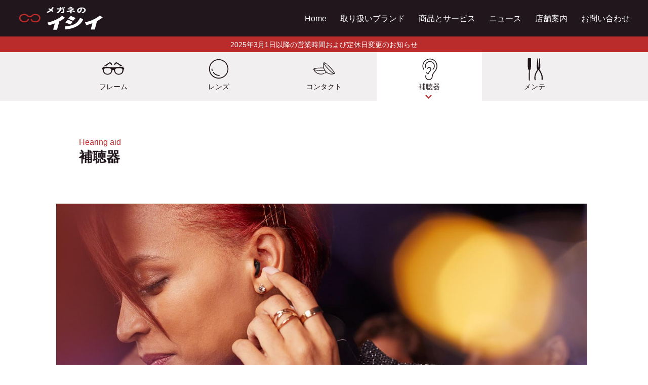

--- FILE ---
content_type: text/html; charset=UTF-8
request_url: https://isheye.com/products/hearing-aid/
body_size: 12576
content:
<!doctype html>
<html lang="ja">
<head>
	<meta charset="UTF-8">
	<meta name="viewport" content="width=device-width, initial-scale=1">
	<meta name="format-detection" content="telephone=no">
    <meta name="description" content="聴力測定から補聴器の選定・調整まで、トータルにサポートいたします。" />
	<link rel="icon" sizes="16x16" href="/favicon.ico" />
	<link rel="apple-touch-icon" href="/apple-touch-icon.png">
	
			
    <link rel="canonical" href="" />	<title>補聴器 &#8211; 東京・亀有　メガネのイシイ</title>
<meta name='robots' content='max-image-preview:large' />
<style id='wp-img-auto-sizes-contain-inline-css'>
img:is([sizes=auto i],[sizes^="auto," i]){contain-intrinsic-size:3000px 1500px}
/*# sourceURL=wp-img-auto-sizes-contain-inline-css */
</style>
<style id='wp-block-library-inline-css'>
:root{--wp-block-synced-color:#7a00df;--wp-block-synced-color--rgb:122,0,223;--wp-bound-block-color:var(--wp-block-synced-color);--wp-editor-canvas-background:#ddd;--wp-admin-theme-color:#007cba;--wp-admin-theme-color--rgb:0,124,186;--wp-admin-theme-color-darker-10:#006ba1;--wp-admin-theme-color-darker-10--rgb:0,107,160.5;--wp-admin-theme-color-darker-20:#005a87;--wp-admin-theme-color-darker-20--rgb:0,90,135;--wp-admin-border-width-focus:2px}@media (min-resolution:192dpi){:root{--wp-admin-border-width-focus:1.5px}}.wp-element-button{cursor:pointer}:root .has-very-light-gray-background-color{background-color:#eee}:root .has-very-dark-gray-background-color{background-color:#313131}:root .has-very-light-gray-color{color:#eee}:root .has-very-dark-gray-color{color:#313131}:root .has-vivid-green-cyan-to-vivid-cyan-blue-gradient-background{background:linear-gradient(135deg,#00d084,#0693e3)}:root .has-purple-crush-gradient-background{background:linear-gradient(135deg,#34e2e4,#4721fb 50%,#ab1dfe)}:root .has-hazy-dawn-gradient-background{background:linear-gradient(135deg,#faaca8,#dad0ec)}:root .has-subdued-olive-gradient-background{background:linear-gradient(135deg,#fafae1,#67a671)}:root .has-atomic-cream-gradient-background{background:linear-gradient(135deg,#fdd79a,#004a59)}:root .has-nightshade-gradient-background{background:linear-gradient(135deg,#330968,#31cdcf)}:root .has-midnight-gradient-background{background:linear-gradient(135deg,#020381,#2874fc)}:root{--wp--preset--font-size--normal:16px;--wp--preset--font-size--huge:42px}.has-regular-font-size{font-size:1em}.has-larger-font-size{font-size:2.625em}.has-normal-font-size{font-size:var(--wp--preset--font-size--normal)}.has-huge-font-size{font-size:var(--wp--preset--font-size--huge)}.has-text-align-center{text-align:center}.has-text-align-left{text-align:left}.has-text-align-right{text-align:right}.has-fit-text{white-space:nowrap!important}#end-resizable-editor-section{display:none}.aligncenter{clear:both}.items-justified-left{justify-content:flex-start}.items-justified-center{justify-content:center}.items-justified-right{justify-content:flex-end}.items-justified-space-between{justify-content:space-between}.screen-reader-text{border:0;clip-path:inset(50%);height:1px;margin:-1px;overflow:hidden;padding:0;position:absolute;width:1px;word-wrap:normal!important}.screen-reader-text:focus{background-color:#ddd;clip-path:none;color:#444;display:block;font-size:1em;height:auto;left:5px;line-height:normal;padding:15px 23px 14px;text-decoration:none;top:5px;width:auto;z-index:100000}html :where(.has-border-color){border-style:solid}html :where([style*=border-top-color]){border-top-style:solid}html :where([style*=border-right-color]){border-right-style:solid}html :where([style*=border-bottom-color]){border-bottom-style:solid}html :where([style*=border-left-color]){border-left-style:solid}html :where([style*=border-width]){border-style:solid}html :where([style*=border-top-width]){border-top-style:solid}html :where([style*=border-right-width]){border-right-style:solid}html :where([style*=border-bottom-width]){border-bottom-style:solid}html :where([style*=border-left-width]){border-left-style:solid}html :where(img[class*=wp-image-]){height:auto;max-width:100%}:where(figure){margin:0 0 1em}html :where(.is-position-sticky){--wp-admin--admin-bar--position-offset:var(--wp-admin--admin-bar--height,0px)}@media screen and (max-width:600px){html :where(.is-position-sticky){--wp-admin--admin-bar--position-offset:0px}}

/*# sourceURL=wp-block-library-inline-css */
</style><style id='global-styles-inline-css'>
:root{--wp--preset--aspect-ratio--square: 1;--wp--preset--aspect-ratio--4-3: 4/3;--wp--preset--aspect-ratio--3-4: 3/4;--wp--preset--aspect-ratio--3-2: 3/2;--wp--preset--aspect-ratio--2-3: 2/3;--wp--preset--aspect-ratio--16-9: 16/9;--wp--preset--aspect-ratio--9-16: 9/16;--wp--preset--color--black: #000000;--wp--preset--color--cyan-bluish-gray: #abb8c3;--wp--preset--color--white: #ffffff;--wp--preset--color--pale-pink: #f78da7;--wp--preset--color--vivid-red: #cf2e2e;--wp--preset--color--luminous-vivid-orange: #ff6900;--wp--preset--color--luminous-vivid-amber: #fcb900;--wp--preset--color--light-green-cyan: #7bdcb5;--wp--preset--color--vivid-green-cyan: #00d084;--wp--preset--color--pale-cyan-blue: #8ed1fc;--wp--preset--color--vivid-cyan-blue: #0693e3;--wp--preset--color--vivid-purple: #9b51e0;--wp--preset--gradient--vivid-cyan-blue-to-vivid-purple: linear-gradient(135deg,rgb(6,147,227) 0%,rgb(155,81,224) 100%);--wp--preset--gradient--light-green-cyan-to-vivid-green-cyan: linear-gradient(135deg,rgb(122,220,180) 0%,rgb(0,208,130) 100%);--wp--preset--gradient--luminous-vivid-amber-to-luminous-vivid-orange: linear-gradient(135deg,rgb(252,185,0) 0%,rgb(255,105,0) 100%);--wp--preset--gradient--luminous-vivid-orange-to-vivid-red: linear-gradient(135deg,rgb(255,105,0) 0%,rgb(207,46,46) 100%);--wp--preset--gradient--very-light-gray-to-cyan-bluish-gray: linear-gradient(135deg,rgb(238,238,238) 0%,rgb(169,184,195) 100%);--wp--preset--gradient--cool-to-warm-spectrum: linear-gradient(135deg,rgb(74,234,220) 0%,rgb(151,120,209) 20%,rgb(207,42,186) 40%,rgb(238,44,130) 60%,rgb(251,105,98) 80%,rgb(254,248,76) 100%);--wp--preset--gradient--blush-light-purple: linear-gradient(135deg,rgb(255,206,236) 0%,rgb(152,150,240) 100%);--wp--preset--gradient--blush-bordeaux: linear-gradient(135deg,rgb(254,205,165) 0%,rgb(254,45,45) 50%,rgb(107,0,62) 100%);--wp--preset--gradient--luminous-dusk: linear-gradient(135deg,rgb(255,203,112) 0%,rgb(199,81,192) 50%,rgb(65,88,208) 100%);--wp--preset--gradient--pale-ocean: linear-gradient(135deg,rgb(255,245,203) 0%,rgb(182,227,212) 50%,rgb(51,167,181) 100%);--wp--preset--gradient--electric-grass: linear-gradient(135deg,rgb(202,248,128) 0%,rgb(113,206,126) 100%);--wp--preset--gradient--midnight: linear-gradient(135deg,rgb(2,3,129) 0%,rgb(40,116,252) 100%);--wp--preset--font-size--small: 13px;--wp--preset--font-size--medium: 20px;--wp--preset--font-size--large: 36px;--wp--preset--font-size--x-large: 42px;--wp--preset--spacing--20: 0.44rem;--wp--preset--spacing--30: 0.67rem;--wp--preset--spacing--40: 1rem;--wp--preset--spacing--50: 1.5rem;--wp--preset--spacing--60: 2.25rem;--wp--preset--spacing--70: 3.38rem;--wp--preset--spacing--80: 5.06rem;--wp--preset--shadow--natural: 6px 6px 9px rgba(0, 0, 0, 0.2);--wp--preset--shadow--deep: 12px 12px 50px rgba(0, 0, 0, 0.4);--wp--preset--shadow--sharp: 6px 6px 0px rgba(0, 0, 0, 0.2);--wp--preset--shadow--outlined: 6px 6px 0px -3px rgb(255, 255, 255), 6px 6px rgb(0, 0, 0);--wp--preset--shadow--crisp: 6px 6px 0px rgb(0, 0, 0);}:where(.is-layout-flex){gap: 0.5em;}:where(.is-layout-grid){gap: 0.5em;}body .is-layout-flex{display: flex;}.is-layout-flex{flex-wrap: wrap;align-items: center;}.is-layout-flex > :is(*, div){margin: 0;}body .is-layout-grid{display: grid;}.is-layout-grid > :is(*, div){margin: 0;}:where(.wp-block-columns.is-layout-flex){gap: 2em;}:where(.wp-block-columns.is-layout-grid){gap: 2em;}:where(.wp-block-post-template.is-layout-flex){gap: 1.25em;}:where(.wp-block-post-template.is-layout-grid){gap: 1.25em;}.has-black-color{color: var(--wp--preset--color--black) !important;}.has-cyan-bluish-gray-color{color: var(--wp--preset--color--cyan-bluish-gray) !important;}.has-white-color{color: var(--wp--preset--color--white) !important;}.has-pale-pink-color{color: var(--wp--preset--color--pale-pink) !important;}.has-vivid-red-color{color: var(--wp--preset--color--vivid-red) !important;}.has-luminous-vivid-orange-color{color: var(--wp--preset--color--luminous-vivid-orange) !important;}.has-luminous-vivid-amber-color{color: var(--wp--preset--color--luminous-vivid-amber) !important;}.has-light-green-cyan-color{color: var(--wp--preset--color--light-green-cyan) !important;}.has-vivid-green-cyan-color{color: var(--wp--preset--color--vivid-green-cyan) !important;}.has-pale-cyan-blue-color{color: var(--wp--preset--color--pale-cyan-blue) !important;}.has-vivid-cyan-blue-color{color: var(--wp--preset--color--vivid-cyan-blue) !important;}.has-vivid-purple-color{color: var(--wp--preset--color--vivid-purple) !important;}.has-black-background-color{background-color: var(--wp--preset--color--black) !important;}.has-cyan-bluish-gray-background-color{background-color: var(--wp--preset--color--cyan-bluish-gray) !important;}.has-white-background-color{background-color: var(--wp--preset--color--white) !important;}.has-pale-pink-background-color{background-color: var(--wp--preset--color--pale-pink) !important;}.has-vivid-red-background-color{background-color: var(--wp--preset--color--vivid-red) !important;}.has-luminous-vivid-orange-background-color{background-color: var(--wp--preset--color--luminous-vivid-orange) !important;}.has-luminous-vivid-amber-background-color{background-color: var(--wp--preset--color--luminous-vivid-amber) !important;}.has-light-green-cyan-background-color{background-color: var(--wp--preset--color--light-green-cyan) !important;}.has-vivid-green-cyan-background-color{background-color: var(--wp--preset--color--vivid-green-cyan) !important;}.has-pale-cyan-blue-background-color{background-color: var(--wp--preset--color--pale-cyan-blue) !important;}.has-vivid-cyan-blue-background-color{background-color: var(--wp--preset--color--vivid-cyan-blue) !important;}.has-vivid-purple-background-color{background-color: var(--wp--preset--color--vivid-purple) !important;}.has-black-border-color{border-color: var(--wp--preset--color--black) !important;}.has-cyan-bluish-gray-border-color{border-color: var(--wp--preset--color--cyan-bluish-gray) !important;}.has-white-border-color{border-color: var(--wp--preset--color--white) !important;}.has-pale-pink-border-color{border-color: var(--wp--preset--color--pale-pink) !important;}.has-vivid-red-border-color{border-color: var(--wp--preset--color--vivid-red) !important;}.has-luminous-vivid-orange-border-color{border-color: var(--wp--preset--color--luminous-vivid-orange) !important;}.has-luminous-vivid-amber-border-color{border-color: var(--wp--preset--color--luminous-vivid-amber) !important;}.has-light-green-cyan-border-color{border-color: var(--wp--preset--color--light-green-cyan) !important;}.has-vivid-green-cyan-border-color{border-color: var(--wp--preset--color--vivid-green-cyan) !important;}.has-pale-cyan-blue-border-color{border-color: var(--wp--preset--color--pale-cyan-blue) !important;}.has-vivid-cyan-blue-border-color{border-color: var(--wp--preset--color--vivid-cyan-blue) !important;}.has-vivid-purple-border-color{border-color: var(--wp--preset--color--vivid-purple) !important;}.has-vivid-cyan-blue-to-vivid-purple-gradient-background{background: var(--wp--preset--gradient--vivid-cyan-blue-to-vivid-purple) !important;}.has-light-green-cyan-to-vivid-green-cyan-gradient-background{background: var(--wp--preset--gradient--light-green-cyan-to-vivid-green-cyan) !important;}.has-luminous-vivid-amber-to-luminous-vivid-orange-gradient-background{background: var(--wp--preset--gradient--luminous-vivid-amber-to-luminous-vivid-orange) !important;}.has-luminous-vivid-orange-to-vivid-red-gradient-background{background: var(--wp--preset--gradient--luminous-vivid-orange-to-vivid-red) !important;}.has-very-light-gray-to-cyan-bluish-gray-gradient-background{background: var(--wp--preset--gradient--very-light-gray-to-cyan-bluish-gray) !important;}.has-cool-to-warm-spectrum-gradient-background{background: var(--wp--preset--gradient--cool-to-warm-spectrum) !important;}.has-blush-light-purple-gradient-background{background: var(--wp--preset--gradient--blush-light-purple) !important;}.has-blush-bordeaux-gradient-background{background: var(--wp--preset--gradient--blush-bordeaux) !important;}.has-luminous-dusk-gradient-background{background: var(--wp--preset--gradient--luminous-dusk) !important;}.has-pale-ocean-gradient-background{background: var(--wp--preset--gradient--pale-ocean) !important;}.has-electric-grass-gradient-background{background: var(--wp--preset--gradient--electric-grass) !important;}.has-midnight-gradient-background{background: var(--wp--preset--gradient--midnight) !important;}.has-small-font-size{font-size: var(--wp--preset--font-size--small) !important;}.has-medium-font-size{font-size: var(--wp--preset--font-size--medium) !important;}.has-large-font-size{font-size: var(--wp--preset--font-size--large) !important;}.has-x-large-font-size{font-size: var(--wp--preset--font-size--x-large) !important;}
/*# sourceURL=global-styles-inline-css */
</style>

<style id='classic-theme-styles-inline-css'>
/*! This file is auto-generated */
.wp-block-button__link{color:#fff;background-color:#32373c;border-radius:9999px;box-shadow:none;text-decoration:none;padding:calc(.667em + 2px) calc(1.333em + 2px);font-size:1.125em}.wp-block-file__button{background:#32373c;color:#fff;text-decoration:none}
/*# sourceURL=/wp-includes/css/classic-themes.min.css */
</style>
<link rel='stylesheet' id='tanuki-style-css' href='https://isheye.com/wp-content/themes/tanuki/style.min.css?ver=1.0.0' media='all' />
<script src="https://isheye.com/wp-includes/js/jquery/jquery.min.js?ver=3.7.1" id="jquery-core-js"></script>
<script src="https://isheye.com/wp-includes/js/jquery/jquery-migrate.min.js?ver=3.4.1" id="jquery-migrate-js"></script>
<script src="https://isheye.com/wp-content/plugins/business-calendar/business-calendar.js?ver=6.9" id="wp_business_calendar-js"></script>
<link type="text/css" href="https://isheye.com/wp-content/plugins/business-calendar/business-calendar.css" rel="stylesheet" /><noscript><style>.lazyload[data-src]{display:none !important;}</style></noscript><style>.lazyload{background-image:none !important;}.lazyload:before{background-image:none !important;}</style>		<style id="wp-custom-css">
			.grecaptcha-badge{z-index:10;}		</style>
			<!-- Global site tag (gtag.js) - Google Analytics -->
<script async src="https://www.googletagmanager.com/gtag/js?id=G-23DZJWD2VF"></script>
<script>
  window.dataLayer = window.dataLayer || [];
  function gtag(){dataLayer.push(arguments);}
  gtag('js', new Date());

  gtag('config', 'G-23DZJWD2VF');
  gtag('config', 'UA-222283384-1');
</script>

</head>

<body id="body" class="archive tax-products term-hearing-aid term-3 wp-theme-tanuki hfeed no-sidebar topnews">




<div class="pure-container" data-effect="pure-effect-slide">
	<input type="checkbox" id="pure-toggle-left" class="pure-toggle" data-toggle="right">
    <label class="pure-toggle-label" for="pure-toggle-left" data-toggle-label="right">
        <!--<span class="pure-toggle-icon"></span>-->
    </label>
	<!-- drawermenu -->
	<div class="pure-drawer" data-position="right">
		<nav id="drawer-navigation" class="drawer-navigation">
		<div class="menu-mainmenu-container"><ul id="drawer-menu" class="menu"><li id="menu-item-26" class="menu-item menu-item-type-post_type menu-item-object-page menu-item-home menu-item-26"><a href="https://isheye.com/">Home</a></li>
<li id="menu-item-52" class="menu-item menu-item-type-post_type menu-item-object-page menu-item-52"><a href="https://isheye.com/brands/">取り扱いブランド</a></li>
<li id="menu-item-48" class="menu-item menu-item-type-post_type_archive menu-item-object-products-and-service current-menu-ancestor current-menu-parent menu-item-has-children menu-item-48"><a href="https://isheye.com/products-and-service/">商品とサービス</a>
<ul class="sub-menu">
	<li id="menu-item-39" class="menu-item menu-item-type-taxonomy menu-item-object-products menu-item-39"><a href="https://isheye.com/products/frame/">フレーム</a></li>
	<li id="menu-item-41" class="menu-item menu-item-type-taxonomy menu-item-object-products menu-item-41"><a href="https://isheye.com/products/lens/">レンズ</a></li>
	<li id="menu-item-4173" class="menu-item menu-item-type-post_type menu-item-object-post menu-item-4173"><a href="https://isheye.com/news/products-info/variluxxr-series/">バリラックスXRシリーズ</a></li>
	<li id="menu-item-38" class="menu-item menu-item-type-taxonomy menu-item-object-products menu-item-38"><a href="https://isheye.com/products/contact-lens/">コンタクトレンズ</a></li>
	<li id="menu-item-42" class="menu-item menu-item-type-taxonomy menu-item-object-products current-menu-item menu-item-42"><a href="https://isheye.com/products/hearing-aid/" aria-current="page">補聴器</a></li>
	<li id="menu-item-40" class="menu-item menu-item-type-taxonomy menu-item-object-products menu-item-40"><a href="https://isheye.com/products/maintenance/">修理・メンテナンス</a></li>
</ul>
</li>
<li id="menu-item-47" class="menu-item menu-item-type-taxonomy menu-item-object-category menu-item-47"><a href="https://isheye.com/news/">ニュース</a></li>
<li id="menu-item-44" class="menu-item menu-item-type-post_type menu-item-object-page menu-item-44"><a href="https://isheye.com/information/">店舗案内</a></li>
<li id="menu-item-43" class="menu-item menu-item-type-post_type menu-item-object-page menu-item-43"><a href="https://isheye.com/contact/">お問い合わせ</a></li>
</ul></div>		</nav>
    </div>
	<div id="page" class="site pure-pusher-container">
		<div class="pure-pusher">
			<a id="skip" class="skip-link screen-reader-text" href="#primary"></a>

			

			<header id="masthead" class="site-header">
				<div class="site-branding">
					<h1 class="site-title">
						<a href="https://isheye.com/" rel="home">
							<svg xmlns="http://www.w3.org/2000/svg" viewBox="0 0 50 20">
    <path d="M34.53 18.91c-3.8 0-6.7-2.26-8-6.2a1.08 1.08 0 0 1 .17-1 1.21 1.21 0 0 1 .93-.45h.39a1.41 1.41 0 0 1 1.32.89c1 2.65 2.71 4 5.14 4h4.08c3.32 0 6.06-3.22 6.23-6.42a5.75 5.75 0 0 0-1.7-4.4 6.56 6.56 0 0 0-4.66-1.93h-3.9c-1.26 0-2.61.72-4.13 2.19l-.09.13a4.1 4.1 0 0 1-1.24 1.14 6.61 6.61 0 0 1-1 .49 9.47 9.47 0 0 1-1.47.42 7.79 7.79 0 0 1-.79.12V8h-1v-.6.6h-1v-.09a7.79 7.79 0 0 1-.79-.12 8.45 8.45 0 0 1-1.47-.41 7.13 7.13 0 0 1-1-.49 4.3 4.3 0 0 1-1.25-1.15l-.09-.13c-1.51-1.47-2.86-2.19-4.12-2.19H11a6.15 6.15 0 0 0-6.2 5.7 5.78 5.78 0 0 0 1.7 4.41c1.21 1.22 2.9 2.64 4.65 2.64h4c2.43 0 4.16-1.35 5.14-4a1.38 1.38 0 0 1 1.3-.88H22a1.09 1.09 0 0 1 .87.42 1 1 0 0 1 .18.93 9.3 9.3 0 0 1-2.83 4.47 7.79 7.79 0 0 1-5.15 1.8H11c-2.4 0-4.66-1.6-6.37-3.22A8.53 8.53 0 0 1 2 9.61a8.43 8.43 0 0 1 2.54-6.25A9.4 9.4 0 0 1 11.18.68h3.94a9.24 9.24 0 0 1 6.82 3.65l.61.46a6.14 6.14 0 0 0 .86.27 9.52 9.52 0 0 0 1.41.17 9.66 9.66 0 0 0 1.42-.17 6.09 6.09 0 0 0 .94-.31l.48-.37a9.24 9.24 0 0 1 6.87-3.7h3.94a9.4 9.4 0 0 1 6.63 2.68 8.47 8.47 0 0 1 2.59 6.25A10.25 10.25 0 0 1 45 16.4a9.23 9.23 0 0 1-6.36 2.51Z" fill="currentColor"/>
  </svg>							<img data-skip-lazy src="https://isheye.com/wp-content/themes/tanuki/images/common/logo-shop.svg" alt="東京・亀有　メガネのイシイ">
						</a>
					</h1>
				</div><!-- .site-branding -->

				<nav id="mobile-navigation" class="mobile-navigation">
					<a href="https://isheye.com/information#shopmap" aria-label="店舗へのアクセス"><svg xmlns="http://www.w3.org/2000/svg" viewBox="0 0 50 50">
    <g style="isolation:isolate" fill="currentColor">
      <path d="M15.74 42.73a9.9 9.9 0 0 1-2.45 2.76l-.83-.67a6.12 6.12 0 0 0 2-2.07H9c-.4 0-.75 0-1.18.06V41.7a9 9 0 0 0 1.18.09h5.59a5.15 5.15 0 0 0 .83-.07l.63.59c-.05.11-.23.3-.31.42Zm-6.49 6.79-.92-.75a3.8 3.8 0 0 0 1-.49c1.39-.92 1.67-2.18 1.67-3.84a4.44 4.44 0 0 0-.06-.8H12c0 2.61-.12 4.53-2.75 5.88ZM20.54 42.18l-.14.25h2.4a2.35 2.35 0 0 0 .75-.1l.82.5a3.42 3.42 0 0 0-.28.61 9.9 9.9 0 0 1-1.76 3.4 9 9 0 0 1-4 2.77l-.93-.83a8 8 0 0 0 4-2.5 7.51 7.51 0 0 0 1.52-3h-3.11a10.44 10.44 0 0 1-2.54 2.45l-.88-.66a8.49 8.49 0 0 0 3.14-3.31 4.43 4.43 0 0 0 .37-.9l1.16.38c-.2.35-.41.76-.52.94ZM27.67 44.87l-2.21.46-.19-1c.46-.06 1.37-.22 2.4-.41v-1.63a6.81 6.81 0 0 0-.07-1h1.19a6.9 6.9 0 0 0-.08 1v1.39c1.59-.31 3.19-.63 3.62-.73a2.27 2.27 0 0 0 .61-.21l.75.59c-.08.12-.2.31-.28.46a14.37 14.37 0 0 1-2.06 2.91l-.87-.51a9.36 9.36 0 0 0 1.7-2.19l-3.47.7v2.83c0 .66.22.88 1.37.88a15.85 15.85 0 0 0 3.14-.31v1.08a25 25 0 0 1-3.12.21c-2 0-2.39-.52-2.39-1.59ZM41.68 42.86A13.69 13.69 0 0 1 40 45.71a26.58 26.58 0 0 1 2.86 2.93l-.88.78a22.44 22.44 0 0 0-2.65-2.92 13.13 13.13 0 0 1-3.85 2.88l-.81-.85a11.24 11.24 0 0 0 4.11-2.93 8.23 8.23 0 0 0 1.63-2.6h-3.67c-.39 0-.93 0-1.09.06v-1.17a10.7 10.7 0 0 0 1.09.07h3.71a3 3 0 0 0 .87-.1l.65.48a3.45 3.45 0 0 0-.29.52Z"/>
    </g>
    <path d="M36.91 17.87c0 9-11.52 16.66-11.52 16.66s-11.53-7.69-11.53-16.66a11.53 11.53 0 0 1 23 0Z" fill="none" stroke="currentColor" stroke-linecap="round" stroke-linejoin="round" stroke-width="1.25"/>
    <circle cx="25.38" cy="17.87" r="3.84" fill="none" stroke="currentColor" stroke-linecap="round" stroke-linejoin="round" stroke-width="1.5"/>
  </svg></a>
					<a href="https://isheye.com/contact/" aria-label="お問い合わせ"><svg xmlns="http://www.w3.org/2000/svg" viewBox="0 0 50 50">
    <g style="isolation:isolate">
      <path d="M2.14 44.66v5.2h-.92v-8.78H4.9v3.58Zm0-2.84v.7H4v-.7ZM4 43.93v-.75H2.14v.75Zm.23 4.53V49h-.84v-3.54h3.77v3Zm0-2.22v1.45h2v-1.45Zm5.21 2.44c0 .56-.13.85-.49 1a6.13 6.13 0 0 1-1.86.15 3.17 3.17 0 0 0-.32-.94h1.48c.2 0 .24-.07.24-.25v-4h-2.8v-3.56h3.77Zm-2.86-6.87v.71h1.93v-.71Zm1.93 2.13v-.76H6.58v.76ZM12.43 43.1a22.39 22.39 0 0 0 .07 2.25c.15 1.57.56 2.63 1.23 2.63.5 0 .94-1.09 1.17-2l.79.93c-.63 1.71-1.25 2.3-2 2.3-1 0-1.94-1-2.21-3.59-.1-.88-.11-2.08-.11-2.68a5.12 5.12 0 0 0-.08-.94h1.22a8.19 8.19 0 0 0-.08 1.1Zm7 4.24-1 .4a10.38 10.38 0 0 0-1.75-5.14l1-.33a10.89 10.89 0 0 1 1.76 5.07ZM25.71 40.7A11.09 11.09 0 0 0 30 44.19a4.13 4.13 0 0 0-.61.83 13 13 0 0 1-1.62-1v.71h-5V44a13.62 13.62 0 0 1-1.61 1 3.57 3.57 0 0 0-.57-.74 11.08 11.08 0 0 0 4.11-3.62Zm-3.45 5.15h6.16v4h-1v-.39h-4.3v.39h-.91Zm5.38-2a11.45 11.45 0 0 1-2.36-2.28A10.7 10.7 0 0 1 23 43.89Zm-4.47 2.8v2h4.3v-2Z" fill="currentColor" style="isolation:isolate"/>
      <g style="isolation:isolate" fill="currentColor">
        <path d="M33.21 41.06h1.17c-.06.26-.14.79-.21 1.44l.34.42-.47.72v.49A5 5 0 0 1 37.09 43a2.57 2.57 0 0 1 2.68 2.6c0 2-1.37 3.14-3.69 3.59l-.46-1c1.72-.26 3.12-1 3.11-2.66a1.7 1.7 0 0 0-1.8-1.66 4.47 4.47 0 0 0-3 1.36v1c0 .87 0 1.58.05 2.49v.67h-1.05v-3.27c-.47.69-1.06 1.55-1.48 2.13l-.62-.87c.56-.7 1.64-2.14 2.18-3l.06-.86-1.9.25-.1-1a6.36 6.36 0 0 0 .75 0c.31 0 .83-.08 1.31-.15v-.87a5.56 5.56 0 0 0 .08-.69ZM47.82 42.09v1.26l1-.07.86-.06v1h-1.87a15.23 15.23 0 0 1-.15 2.06c-.1.48-.33.61-.81.61a11.78 11.78 0 0 1-1.4-.15v-.87a5.83 5.83 0 0 0 1 .13c.23 0 .33 0 .35-.26a14.25 14.25 0 0 0 .1-1.45c-1 .08-2.06.18-3 .28v2.38c0 1 .07 1.35 1.7 1.35a18.67 18.67 0 0 0 3-.25v1.07a28.15 28.15 0 0 1-2.89.17c-2.43 0-2.69-.54-2.73-2.19v-2.42l-.9.1-1.19.22-.11-1c.3 0 .71 0 1.13-.06l1-.09v-1.28a5.94 5.94 0 0 0-.07-1h1.11a7.9 7.9 0 0 0-.05.91v1.18l3-.28v-1.3a6.61 6.61 0 0 0-.07-.82h1.07a5.94 5.94 0 0 0-.08.83Z"/>
      </g>
    </g>
    <path d="M36.57 23.32A2.66 2.66 0 0 1 33.91 26h-16l-5.34 5.33V10a2.68 2.68 0 0 1 2.67-2.67h18.67A2.67 2.67 0 0 1 36.57 10Z" fill="none" stroke="currentColor" stroke-linecap="round" stroke-linejoin="round" stroke-width="1.25"/>
  </svg></a>
				</nav>

				<nav id="site-navigation" class="main-navigation">
					<div class="menu-mainmenu-container"><ul id="primary-menu" class="menu"><li class="menu-item menu-item-type-post_type menu-item-object-page menu-item-home menu-item-26"><a href="https://isheye.com/">Home</a></li>
<li class="menu-item menu-item-type-post_type menu-item-object-page menu-item-52"><a href="https://isheye.com/brands/">取り扱いブランド</a></li>
<li class="menu-item menu-item-type-post_type_archive menu-item-object-products-and-service current-menu-ancestor current-menu-parent menu-item-has-children menu-item-48"><a href="https://isheye.com/products-and-service/">商品とサービス</a>
<ul class="sub-menu">
	<li class="menu-item menu-item-type-taxonomy menu-item-object-products menu-item-39"><a href="https://isheye.com/products/frame/">フレーム</a></li>
	<li class="menu-item menu-item-type-taxonomy menu-item-object-products menu-item-41"><a href="https://isheye.com/products/lens/">レンズ</a></li>
	<li class="menu-item menu-item-type-post_type menu-item-object-post menu-item-4173"><a href="https://isheye.com/news/products-info/variluxxr-series/">バリラックスXRシリーズ</a></li>
	<li class="menu-item menu-item-type-taxonomy menu-item-object-products menu-item-38"><a href="https://isheye.com/products/contact-lens/">コンタクトレンズ</a></li>
	<li class="menu-item menu-item-type-taxonomy menu-item-object-products current-menu-item menu-item-42"><a href="https://isheye.com/products/hearing-aid/" aria-current="page">補聴器</a></li>
	<li class="menu-item menu-item-type-taxonomy menu-item-object-products menu-item-40"><a href="https://isheye.com/products/maintenance/">修理・メンテナンス</a></li>
</ul>
</li>
<li class="menu-item menu-item-type-taxonomy menu-item-object-category menu-item-47"><a href="https://isheye.com/news/">ニュース</a></li>
<li class="menu-item menu-item-type-post_type menu-item-object-page menu-item-44"><a href="https://isheye.com/information/">店舗案内</a></li>
<li class="menu-item menu-item-type-post_type menu-item-object-page menu-item-43"><a href="https://isheye.com/contact/">お問い合わせ</a></li>
</ul></div>				</nav><!-- #site-navigation -->
			</header><!-- #masthead -->
			
	<main id="primary" class="site-main">
		
			<article class="headline"><a href="https://isheye.com/news/openhourchange20250301/">2025年3月1日以降の営業時間および定休日変更のお知らせ</a></article><div class="productsNav-wrapper"><nav class="productsNav"><ul class="productsNav-menu menu current-hearing-aid"><li class="item-frame"><a href="https://isheye.com/products/frame/"><svg xmlns="http://www.w3.org/2000/svg" viewBox="0 0 50 50">
    <path d="M46 22.59a.7.7 0 0 1-.67-.67c-.13-.62-.71-.81-1.65-.94a43 43 0 0 0-7.44-.25C27.38 21.17 28 22 24.55 22s-2.83-.81-11.72-1.25A42.88 42.88 0 0 0 5.4 21c-.94.13-1.52.31-1.65.94a.7.7 0 0 1-.67.67c-.59.08-1.21.07-1.21.19v2.83a.66.66 0 0 0 .63.59c.36 0 .63.19.63.44 0 .43 0 6.57 4.7 9.06s11.65 1.55 14-4c1.07-2.49 1.09-4.93 2.7-4.93s1.63 2.43 2.7 4.93c2.37 5.53 9.35 6.46 14 4S46 27.07 46 26.64c0-.25.26-.44.63-.44a.65.65 0 0 0 .62-.59v-2.83c0-.12-.61-.11-1.21-.19m-25.81 7.18c-.09.33-.19.66-.28 1a5.54 5.54 0 0 1-2.56 3.3 8.31 8.31 0 0 1-4.2 1A9.37 9.37 0 0 1 9 34.18c-3.46-1.74-3.5-6.83-3.5-6.88a3.48 3.48 0 0 1 .68-2.55c.81-.85 3.6-1.22 6.33-1.22 3 0 6.13.5 7.14 1.28 1.56 1.22.83 4 .55 5m19.84 4.42a9.5 9.5 0 0 1-4.16.92 8.31 8.31 0 0 1-4.2-1 5.54 5.54 0 0 1-2.56-3.3c-.1-.34-.19-.67-.28-1-.28-1-1-3.74.55-5 1-.78 4.15-1.28 7.15-1.28 2.73 0 5.51.38 6.32 1.22a3.43 3.43 0 0 1 .68 2.55c0 .05 0 5.14-3.5 6.88M17 13.9c1.52-.73 2.7 2 3.69 2.63a1.25 1.25 0 0 0 1.71-.39 1.26 1.26 0 0 0 .06-1.14c-1.78-2.77-3.89-3.89-5.34-3.36S3.7 20 3.7 20l5.72-.53s6.38-5 7.57-5.59M28.42 16.53c1-.6 2.17-3.36 3.69-2.64 1.19.58 7.57 5.6 7.57 5.6l5.73.53S33.31 12.08 32 11.59s-3.56.59-5.33 3.36a1.24 1.24 0 0 0 .58 1.65 1.26 1.26 0 0 0 1.19-.07" fill="currentColor"/>
  </svg><span>フレーム</span></a></li><li class="item-lens"><a href="https://isheye.com/products/lens/"><svg xmlns="http://www.w3.org/2000/svg" viewBox="0 0 50 50">
    <path d="M25 6.82A18.18 18.18 0 1 1 6.82 25 18.19 18.19 0 0 1 25 6.82M25 5a20 20 0 1 0 20 20A20 20 0 0 0 25 5Z" fill="currentColor"/>
    <path d="M26.07 38.51a14.43 14.43 0 0 1-8.14-2.45 14.69 14.69 0 0 1-2.16-1.76A15.35 15.35 0 0 1 14 32.15M11.61 28.21a13.92 13.92 0 0 1-.52-2.9" fill="none" stroke="currentColor" stroke-linecap="round" stroke-miterlimit="10" stroke-width="1.818"/>
  </svg><span>レンズ</span></a></li><li class="item-contact-lens"><a href="https://isheye.com/products/contact-lens/"><svg xmlns="http://www.w3.org/2000/svg" viewBox="0 0 50 50">
    <path d="M46.86 32.94a14.09 14.09 0 0 0-2-3.49A77.88 77.88 0 0 0 35.66 19c-1-.92-2-1.81-2.95-2.71a.67.67 0 0 0-1 0 .64.64 0 0 0 .12.95c.26.26.54.51.82.76a83.09 83.09 0 0 1 9 9.39 31.64 31.64 0 0 1 3.72 5.31c.21.4.34.84.51 1.25l-.1.09c-.26-.1-.53-.17-.78-.29a22.85 22.85 0 0 1-4.32-3A82.24 82.24 0 0 1 29.88 20 35.16 35.16 0 0 1 26 14.59c-.28-.51-.48-1.07-.72-1.61l.13-.1a3.81 3.81 0 0 1 .67.24Q28 14.4 30 15.7c.44.3.81.32 1.06 0s.16-.69-.25-1c-.94-.69-1.87-1.38-2.84-2a6.18 6.18 0 0 0-2.46-1.08 1.19 1.19 0 0 0-1.44 1c-.08.34-.21.68-.31 1a16.65 16.65 0 0 0-.56 6.69c.09.75.23 1.5.34 2.22h-1.42a85.05 85.05 0 0 0-11.4.35 25.2 25.2 0 0 0-5.45 1A3.36 3.36 0 0 0 3 25.42v.51c.22.42.45.84.66 1.26a15.56 15.56 0 0 0 4 5.06 17.23 17.23 0 0 0 15.39 3.56c.74-.17 1.46-.43 2.17-.67a.64.64 0 1 0-.41-1.21c-.25.07-.49.16-.73.25a15.68 15.68 0 0 1-7.56.68 15.48 15.48 0 0 1-9.38-4.92c-.65-.7-1.2-1.5-1.79-2.25.79.08 1.48.27 2.18.39a61.16 61.16 0 0 0 11.54.81c2.3 0 4.59-.18 6.89-.26a.55.55 0 0 1 .4.13c.81.95 1.6 1.91 2.41 2.9-.31.22-.66.49-1 .74s-.69.41-1 .64a.62.62 0 0 0-.2.87.64.64 0 0 0 .87.21 2.77 2.77 0 0 0 .37-.22l2-1.34c1.23.73 2.37 1.51 3.6 2.11a15.58 15.58 0 0 0 9.8 1.42 32.56 32.56 0 0 0 3.19-.84 1 1 0 0 0 .74-1.1 4.21 4.21 0 0 0-.28-1.21ZM18 27.6c-2.85-.08-5.7-.3-8.54-.56a14.72 14.72 0 0 1-4.48-1 5.09 5.09 0 0 1-.55-.31v-.15A9.39 9.39 0 0 1 6 25a53.84 53.84 0 0 1 5.64-.91c2.82-.22 5.67-.27 8.51-.34 1.19 0 2.38.07 3.57.13A.39.39 0 0 1 24 24c.48 1.1.95 2.21 1.46 3.42-2.54.09-5.02.25-7.46.18Zm22.6 7.45a15.51 15.51 0 0 1-11.6-5.2 16.84 16.84 0 0 1-4.39-8.58 15.39 15.39 0 0 1 .08-6.16A76 76 0 0 0 43.8 34.75c-1.11.1-2.17.3-3.24.3Z" fill="currentColor"/>
  </svg><span>コンタクト</span></a></li><li class="item-hearing-aid"><a href="https://isheye.com/products/hearing-aid/"><svg xmlns="http://www.w3.org/2000/svg" viewBox="0 0 50 50">
    <path d="M24.07 48a7.29 7.29 0 0 1-6.63-10.34.79.79 0 0 1 1.47.06.8.8 0 0 1 0 .61 5.73 5.73 0 0 0-.52 2.38 5.68 5.68 0 0 0 5.69 5.69h.4a6.13 6.13 0 0 0 5.92-6.33c0-3.69 2.24-6.53 4.4-9.27 2.52-3.2 5.2-6.52 5.2-11.69A13.73 13.73 0 0 0 19.79 7a13.72 13.72 0 0 0-5.69 18.55.8.8 0 0 1-.33 1.08.78.78 0 0 1-.37.09.8.8 0 0 1-.7-.42 15.32 15.32 0 0 1 24.35-18 15.28 15.28 0 0 1 4.48 10.83c0 5.72-2.92 9.42-5.5 12.68-2.18 2.74-4.03 5.12-4.03 8.27v.36A7.77 7.77 0 0 1 24.24 48Z" fill="currentColor"/>
    <path d="M32.6 26.69a.79.79 0 0 1-.58-.25.78.78 0 0 1-.22-.57.81.81 0 0 1 .25-.55 8.5 8.5 0 0 0 2.7-6.21 8.72 8.72 0 0 0-.38-2.48 8.46 8.46 0 0 0-8.14-6 8.51 8.51 0 0 0-8.15 11 .8.8 0 0 1-.52 1 1 1 0 0 1-.24 0 .78.78 0 0 1-.76-.56A10.11 10.11 0 0 1 26.22 9a10 10 0 0 1 7.36 3.18 10.13 10.13 0 0 1-.43 14.29.81.81 0 0 1-.55.22Z" fill="currentColor"/>
    <path d="M21.61 35.85a2.39 2.39 0 0 1-1.76-.77 4.9 4.9 0 0 1-.9-3.37.8.8 0 0 1 1.59.13 3.44 3.44 0 0 0 .46 2.08.81.81 0 0 0 .7.34c.68 0 1-.59 1.56-1.72a8.78 8.78 0 0 1 1.43-2.25c2.65-2.73 3.06-5 2.6-6-.29-.6-.93-1.29-2.64-1.29a4.64 4.64 0 0 0-3.22 1.58.81.81 0 0 1-1.11.14.8.8 0 0 1-.14-1.12 6.17 6.17 0 0 1 4.49-2.19h.41a4.05 4.05 0 0 1 3.65 2.26c.86 2-.23 4.94-2.94 7.75a7.1 7.1 0 0 0-1.15 1.86c-.56 1.14-1.28 2.58-3 2.58Z" fill="currentColor"/>
  </svg><span>補聴器</span></a></li><li class="item-maintenance"><a href="https://isheye.com/products/maintenance/"><svg xmlns="http://www.w3.org/2000/svg" viewBox="0 0 50 50">
    <path d="M17.79 4.61a2.5 2.5 0 0 0-.72-1.79c-1.26-1.06-4.18-1.11-5.37.08-1.26.18-.51 16.37-.75 17.32a2.54 2.54 0 0 0 .41 1.51c0 .6-.19 2.32.17 2.85l-.61.35v1l2.28.8c.45 2-1.27 22.83.84 22.65 2.08.28.72-20.75 1.17-22.66 0 0 2.2-.77 2.23-.75V25l-.44-.3c.43-.54.21-2.28.25-2.93a2.5 2.5 0 0 0 .42-1.5ZM41.69 42.6c.17-5.38-2.71-9.62-5-14.21a.7.7 0 0 0-.78-.54l-.38-.79h-.81A3.11 3.11 0 0 0 36 24.55c2-2.09-.41-18.56-.39-21.27-1.79-3.51-1.85 18.64-2.25 18.23a2.58 2.58 0 0 0-.39 0c-.44.24-.44-21.56-2.25-18.19.13 1.68-2.33 19.22-.72 20.24a3.07 3.07 0 0 0 1.12 3.5h-.56l-.22.64a1.32 1.32 0 0 0-.86.23c-.21 1.11-1.07 2-1.53 3a36.64 36.64 0 0 0-2.58 6 18.88 18.88 0 0 0-.84 5.54 11.82 11.82 0 0 0 .77 5.74l.14.12s.08.06.11.06H25.72a1.35 1.35 0 0 0 1.41-1.32 23.51 23.51 0 0 1-.13-7.73 17.44 17.44 0 0 1 2.11-6c.08-.08 2.81-4.93 2.95-5.17a.3.3 0 0 0-.34-.38l.18-.34a2.9 2.9 0 0 0 2 0 .57.57 0 0 1 .38.53l-.37.33c2.3 4.08 5.1 8.54 5.52 13.3.07 1.67-.15 3.36 0 5 0 1 0 1.62 1.14 1.85a2.87 2.87 0 0 0 1-2.2 27.12 27.12 0 0 0 .12-3.66Z" fill="currentColor"/>
  </svg><span>メンテ</span></a></li></ul></nav></div>		<div class="container">
			
				<header class="page-header">
					<p>Hearing aid</p><h1 class="page-title">補聴器</h1>					
				</header><!-- .page-header -->

				<div class="term-thumbnail"><img src="[data-uri]" alt="メガネのイシイ　補聴器" data-src="https://isheye.com/wp-content/uploads/2022/02/term_hearing_aid.jpg" decoding="async" class="lazyload" data-eio-rwidth="1280" data-eio-rheight="560"><noscript><img src="https://isheye.com/wp-content/uploads/2022/02/term_hearing_aid.jpg" alt="メガネのイシイ　補聴器" data-eio="l"></noscript></div><div class="term_description"><p>聴力測定から補聴器の選定・調整まで、トータルにサポートいたします。</p></div>				<div class="archivePagenation">
					2件中 1 - 2件を表示しています				</div>
				<div class="column-full">
					<div class="itemList">
					
<article id="post-92" class="item outerlink post-92 products-and-service type-products-and-service status-publish has-post-thumbnail hentry products-hearing-aid">
	<a href="https://www.signia.net/ja-jp/" rel="bookmark">
	
			
				<img width="480" height="480" src="[data-uri]" class="attachment-post-thumbnail size-post-thumbnail wp-post-image lazyload" alt="シグニア" decoding="async" fetchpriority="high"   data-src="https://isheye.com/wp-content/uploads/2022/02/signia_logo.jpg" data-srcset="https://isheye.com/wp-content/uploads/2022/02/signia_logo.jpg 480w, https://isheye.com/wp-content/uploads/2022/02/signia_logo-160x160.jpg 160w" data-sizes="auto" data-eio-rwidth="480" data-eio-rheight="480" /><noscript><img width="480" height="480" src="https://isheye.com/wp-content/uploads/2022/02/signia_logo.jpg" class="attachment-post-thumbnail size-post-thumbnail wp-post-image" alt="シグニア" decoding="async" fetchpriority="high" srcset="https://isheye.com/wp-content/uploads/2022/02/signia_logo.jpg 480w, https://isheye.com/wp-content/uploads/2022/02/signia_logo-160x160.jpg 160w" sizes="(max-width: 480px) 100vw, 480px" data-eio="l" /></noscript>			
			

				<header class="entry-header">
		<p>シグニア</p>			<h1 class="entry-title">メーカーサイトへ<svg xmlns="http://www.w3.org/2000/svg" viewBox="0 0 20 20">
    <path d="M15.36 10.84v5.44a1.81 1.81 0 0 1-1.82 1.81h-10a1.81 1.81 0 0 1-1.81-1.81v-10a1.81 1.81 0 0 1 1.84-1.79H9M12.64 1.77h5.44v5.44M8.1 11.75l9.98-9.98" fill="none" stroke="currentColor" stroke-linecap="round" stroke-linejoin="round" stroke-width="1.25"/>
  </svg></h1>

	</header><!-- .entry-header -->
	</a>
</article><!-- #post-92 -->

<article id="post-987" class="item outerlink post-987 products-and-service type-products-and-service status-publish has-post-thumbnail hentry products-hearing-aid">
	<a href="https://www.oticon.co.jp/hearing-aid-users" rel="bookmark">
	
			
				<img width="480" height="480" src="[data-uri]" class="attachment-post-thumbnail size-post-thumbnail wp-post-image lazyload" alt="オーテコン補聴器" decoding="async"   data-src="https://isheye.com/wp-content/uploads/2023/01/oticon.jpg" data-srcset="https://isheye.com/wp-content/uploads/2023/01/oticon.jpg 480w, https://isheye.com/wp-content/uploads/2023/01/oticon-160x160.jpg 160w" data-sizes="auto" data-eio-rwidth="480" data-eio-rheight="480" /><noscript><img width="480" height="480" src="https://isheye.com/wp-content/uploads/2023/01/oticon.jpg" class="attachment-post-thumbnail size-post-thumbnail wp-post-image" alt="オーテコン補聴器" decoding="async" srcset="https://isheye.com/wp-content/uploads/2023/01/oticon.jpg 480w, https://isheye.com/wp-content/uploads/2023/01/oticon-160x160.jpg 160w" sizes="(max-width: 480px) 100vw, 480px" data-eio="l" /></noscript>			
			

				<header class="entry-header">
		<p>オーテコン補聴器</p>			<h1 class="entry-title">メーカーサイトへ<svg xmlns="http://www.w3.org/2000/svg" viewBox="0 0 20 20">
    <path d="M15.36 10.84v5.44a1.81 1.81 0 0 1-1.82 1.81h-10a1.81 1.81 0 0 1-1.81-1.81v-10a1.81 1.81 0 0 1 1.84-1.79H9M12.64 1.77h5.44v5.44M8.1 11.75l9.98-9.98" fill="none" stroke="currentColor" stroke-linecap="round" stroke-linejoin="round" stroke-width="1.25"/>
  </svg></h1>

	</header><!-- .entry-header -->
	</a>
</article><!-- #post-987 -->
					</div><!-- .itemlist -->
				</div>
				<div class="archivePagenation">
									</div>
						</div>
	</main><!-- #main -->

			<div class="site-footer-breadWrap">
				<div class="site-footer-bread container">
						<div class="breadcombs"><a href="https://isheye.com" itemprop="url"><span itemprop="title">ホーム</span></a><span class="sep"></span><a href="https://isheye.com/products-and-service/" itemprop="url"><span itemprop="title">商品とサービス</span></a><span class="sep"></span><a href="https://isheye.com/products/hearing-aid/" itemprop="url"><span itemprop="title">補聴器</span></a> </div><!-- .breadcombs -->						<a href="#skip" class="pagetop">PAGE TOP<svg xmlns="http://www.w3.org/2000/svg" viewBox="0 0 12 8">
    <path d="m10.93 6.3-5-5-5 5" fill="none" stroke="#ba2c2c" stroke-linecap="round" stroke-linejoin="round" stroke-width="1.667"/>
  </svg></a>
				</div><!-- .site-footer-bread -->
			</div>
			<footer id="colophon" class="site-footer">
				<div class="container">
					<div class="column-12">
						<nav id="footer-navigation" class="footer-navigation">
								<div class="menu-footer-container"><ul id="footer-menu" class="menu"><li id="menu-item-56" class="menu-item menu-item-type-post_type menu-item-object-page menu-item-home menu-item-56"><a href="https://isheye.com/">Home</a></li>
<li id="menu-item-57" class="menu-item menu-item-type-taxonomy menu-item-object-category menu-item-57"><a href="https://isheye.com/news/">ニュース</a></li>
<li id="menu-item-58" class="menu-item menu-item-type-post_type menu-item-object-page menu-item-58"><a href="https://isheye.com/brands/">取り扱いブランド</a></li>
<li id="menu-item-59" class="menu-item menu-item-type-post_type menu-item-object-page menu-item-59"><a href="https://isheye.com/information/">店舗案内</a></li>
<li id="menu-item-60" class="menu-item menu-item-type-post_type_archive menu-item-object-products-and-service current-menu-ancestor current-menu-parent menu-item-has-children menu-item-60"><a href="https://isheye.com/products-and-service/">商品とサービス</a>
<ul class="sub-menu">
	<li id="menu-item-61" class="menu-item menu-item-type-taxonomy menu-item-object-products menu-item-61"><a href="https://isheye.com/products/frame/">フレーム</a></li>
	<li id="menu-item-62" class="menu-item menu-item-type-taxonomy menu-item-object-products menu-item-62"><a href="https://isheye.com/products/lens/">レンズ</a></li>
	<li id="menu-item-63" class="menu-item menu-item-type-taxonomy menu-item-object-products menu-item-63"><a href="https://isheye.com/products/contact-lens/">コンタクトレンズ</a></li>
	<li id="menu-item-64" class="menu-item menu-item-type-taxonomy menu-item-object-products current-menu-item menu-item-64"><a href="https://isheye.com/products/hearing-aid/" aria-current="page">補聴器</a></li>
	<li id="menu-item-65" class="menu-item menu-item-type-taxonomy menu-item-object-products menu-item-65"><a href="https://isheye.com/products/maintenance/">修理・メンテナンス</a></li>
</ul>
</li>
<li id="menu-item-66" class="menu-item menu-item-type-post_type menu-item-object-page menu-item-66"><a href="https://isheye.com/contact/">お問い合わせ</a></li>
</ul></div>						</nav><!-- #site-navigation -->
					</div>

					<div class="footerinfo column-12">
						<div class="site-info">
							<h1>
								<a href="https://isheye.com/" rel="home">
									<svg xmlns="http://www.w3.org/2000/svg" viewBox="0 0 50 20">
    <path d="M34.53 18.91c-3.8 0-6.7-2.26-8-6.2a1.08 1.08 0 0 1 .17-1 1.21 1.21 0 0 1 .93-.45h.39a1.41 1.41 0 0 1 1.32.89c1 2.65 2.71 4 5.14 4h4.08c3.32 0 6.06-3.22 6.23-6.42a5.75 5.75 0 0 0-1.7-4.4 6.56 6.56 0 0 0-4.66-1.93h-3.9c-1.26 0-2.61.72-4.13 2.19l-.09.13a4.1 4.1 0 0 1-1.24 1.14 6.61 6.61 0 0 1-1 .49 9.47 9.47 0 0 1-1.47.42 7.79 7.79 0 0 1-.79.12V8h-1v-.6.6h-1v-.09a7.79 7.79 0 0 1-.79-.12 8.45 8.45 0 0 1-1.47-.41 7.13 7.13 0 0 1-1-.49 4.3 4.3 0 0 1-1.25-1.15l-.09-.13c-1.51-1.47-2.86-2.19-4.12-2.19H11a6.15 6.15 0 0 0-6.2 5.7 5.78 5.78 0 0 0 1.7 4.41c1.21 1.22 2.9 2.64 4.65 2.64h4c2.43 0 4.16-1.35 5.14-4a1.38 1.38 0 0 1 1.3-.88H22a1.09 1.09 0 0 1 .87.42 1 1 0 0 1 .18.93 9.3 9.3 0 0 1-2.83 4.47 7.79 7.79 0 0 1-5.15 1.8H11c-2.4 0-4.66-1.6-6.37-3.22A8.53 8.53 0 0 1 2 9.61a8.43 8.43 0 0 1 2.54-6.25A9.4 9.4 0 0 1 11.18.68h3.94a9.24 9.24 0 0 1 6.82 3.65l.61.46a6.14 6.14 0 0 0 .86.27 9.52 9.52 0 0 0 1.41.17 9.66 9.66 0 0 0 1.42-.17 6.09 6.09 0 0 0 .94-.31l.48-.37a9.24 9.24 0 0 1 6.87-3.7h3.94a9.4 9.4 0 0 1 6.63 2.68 8.47 8.47 0 0 1 2.59 6.25A10.25 10.25 0 0 1 45 16.4a9.23 9.23 0 0 1-6.36 2.51Z" fill="currentColor"/>
  </svg>									メガネのイシイ
								</a>
							</h1>
							<ul class="site-infoList">
								<li>〒125-0061 東京都葛飾区亀有5-29-3</li>
								<li><a href="mailto:shop@isheye.com">shop@isheye.com</a></li>
								<li>電話 <a href="tel:03-3606-2334">03-3606-2334</a></li>
								<li>10:00〜19:00（日曜・祝祭日　18:00まで）</li>
								<li>定休日 毎週水曜・木曜</li>
							</ul>
						</div><!-- .site-info -->
					</div>
				</div>
			</footer><!-- #colophon -->
		</div><!-- .pure-pusher -->
	</div><!-- #page .pure-pusher-container -->
	<label class="pure-overlay" for="pure-toggle-left" data-overlay="right"></label>
</div><!-- .pure-container -->

<script type="speculationrules">
{"prefetch":[{"source":"document","where":{"and":[{"href_matches":"/*"},{"not":{"href_matches":["/wp-*.php","/wp-admin/*","/wp-content/uploads/*","/wp-content/*","/wp-content/plugins/*","/wp-content/themes/tanuki/*","/*\\?(.+)"]}},{"not":{"selector_matches":"a[rel~=\"nofollow\"]"}},{"not":{"selector_matches":".no-prefetch, .no-prefetch a"}}]},"eagerness":"conservative"}]}
</script>
<script id="eio-lazy-load-js-before">
var eio_lazy_vars = {"exactdn_domain":"","skip_autoscale":0,"threshold":0};
//# sourceURL=eio-lazy-load-js-before
</script>
<script src="https://isheye.com/wp-content/plugins/ewww-image-optimizer/includes/lazysizes.min.js?ver=790" id="eio-lazy-load-js" async data-wp-strategy="async"></script>
<script src="https://isheye.com/wp-content/themes/tanuki/js/plugins.js?ver=1.0.0" id="tanuki-main-js"></script>

</body>
</html>


--- FILE ---
content_type: text/css
request_url: https://isheye.com/wp-content/plugins/business-calendar/business-calendar.css
body_size: 730
content:
#weekly_set tbody td {
	cursor: pointer;
	}
#weekly_set td.am {
	background: #fff url('./images/am.gif') center center no-repeat;
	}
#weekly_set td.pm {
	background: #fff url('./images/pm.gif') center center no-repeat;
	}
#weekly_set td.all {
	background: #fff url('./images/all.gif') center center no-repeat;
	}

div.isp-calendar-frame {
	width: 100%;
	}

table.isp-calendar-inner {
	width: 100%;
	}

table.isp-calendar-inner div.move_button {
	width: 23px;
	height: 15px;
	}
table.isp-calendar-inner div.prv {
	background: transparent url('./images/btn_prv.png') left center no-repeat;
	cursor: pointer;
	}
table.isp-calendar-inner div.prv_off {
	background: transparent url('./images/btn_prv_off.png') left center no-repeat;
	}
table.isp-calendar-inner div.nxt {
	background: transparent url('./images/btn_nxt.png') right center no-repeat;
	text-align: right;
	cursor: pointer;
	}
table.isp-calendar-inner div.nxt_off {
	background: transparent url('./images/btn_nxt_off.png') right center no-repeat;
	text-align: right;
	}

/* 年月タイトル */
table.isp-calendar-inner td.calendar-date-title {
	font-weight: bold;
	text-align: center;
	margin: 0px;
	padding: 0px;
	}

/* 線の色 */
table.isp-business-calendar {
	background-color: #909090;
	width: 100%;

	margin-bottom: 0;
	}

/* カレンダー全般 */
table.isp-business-calendar td {
	padding: 3px;
	text-align: center;
	}

/* ヘッダ */
table.isp-business-calendar thead th {
	background-color: #f1efef;
	font-weight: bold;
	padding: 3px 0px;
	text-align: center;
	}

/* 営業日 */
table.isp-business-calendar .business {
	background-color: #ffffff;
	}

/* 本日 */
table.isp-business-calendar .today {
	background-color: #ddeeff;
	}

/* 全休 */
table.isp-business-calendar .all {
	background-color: #ffdddd;
	}

/* 午前休 */
table.isp-business-calendar .am {
	background-color: #ffffcc;
	}

/* 午後休 */
table.isp-business-calendar .pm {
	background-color: #ccffcc;
	}

/* 他月 */
table.isp-business-calendar .space {
	background-color: #faf8f8;
	}

p.calendar-information {
	float: left;
	margin: 0px;
	padding: 5px 10px 5px 18px;
	font-size: 0.8em;
	}

p.holiday_all {
	background: transparent url('./images/mark_holiday.gif') left center no-repeat;
	}
p.holiday_am {
	background: transparent url('./images/mark_am.gif') left center no-repeat;
	}
p.holiday_pm {
	background: transparent url('./images/mark_pm.gif') left center no-repeat;
	}

/* 当月に戻るリンク */
p.return_now {
	clear: both;
	float: right;
	margin: 5px 0px;
	padding: 0px;
	font-size: 0.8em;
	}

.wp-block-legacy-widget__edit-preview{
    background: #ba2c2c;
    
}
.wp-block-legacy-widget__edit-preview::before{
    content: '営業日カレンダー設定';
    color: #fff;
    
}


--- FILE ---
content_type: image/svg+xml
request_url: https://isheye.com/wp-content/themes/tanuki/images/common/logo-shop.svg
body_size: 1110
content:
<svg xmlns="http://www.w3.org/2000/svg" viewBox="0 0 463 190">
  <path d="M462 88.22c-12.95 12.55-30.77 20.54-46.05 30.43l-18.27 67.66-1.86.76h-30.53c2.76-17.29 9.94-33.26 12.95-50.56-11.58 1.51-22 7.61-33.32 10.46-5.55 1.32-10.42 3.6-16.21 4.17a183.46 183.46 0 0 1-10.63-22.43C362.73 118.45 404.14 101 439.33 73c7.67 3.83 15.5 10.3 22.67 15.22M153.78 90.89c-13.88 11.59-29.63 21.28-45.58 29.65l-18.28 67.09-1.63 1H58.21c3-16.16 8.79-33.1 12.72-49.82.47-.76-.68-.93-.93-1.33-16.41 4.94-32.38 12.74-49 14.08l-9.3-20.95c43.51-10.83 85.16-26.61 119.4-55.3h1.62ZM204.23 77.21c12.5 5.32 25 10.08 37.25 16-6.26 7.6-13.88 15-21.06 22.43-13.19-5.71-26.14-12-40-16.54 5.54-7.22 13.4-14.83 21.05-21.85ZM302.57 104.58c-19.45 50.35-83.07 78.12-143.7 80.77-3.24-7.6-3-16.14-4.63-24.13 41.42-3.42 84-10.65 107.37-43 6.95-8.73 12-18.06 17.12-27.36Z" fill="#ffffff"/>
  <path d="M218.11 124.73 197 146c-12.94-6.27-26.14-12.55-40-17.3l20.59-20.91a144.12 144.12 0 0 1 40.5 16.93M3 44.23q20.2-7.75 29.16-15.55-8.29-5-14.92-8.25l8-6.61q7.29 4 13.93 7.79A64.39 64.39 0 0 0 50.4 4.39L63 8.64Q54.36 22.32 48.74 28q6 4 12.27 8.72l-9.95 6.38a81.61 81.61 0 0 0-10-8 116.55 116.55 0 0 1-29.18 16.5ZM85.21 48q11-4.71 16.58-10.14a27.69 27.69 0 0 0 8.29-15.31H87.86v-8h23.22l.33-11.07 12.6.47-.33 10.6h26.2q-1 13.45-2.33 25.45a19.33 19.33 0 0 1-3 9c-2.21 3.13-5.75 4.71-10.62 4.71h-10.6l-2.32-8h6.3c2.87 0 4.85-.39 6-1.17.65-.31 1.33-1.88 2-4.71a56.7 56.7 0 0 0 1.3-8.83l.67-8.48h-14.59a37.56 37.56 0 0 1-8.29 17.91q-7.3 8.76-20.9 14.17Zm46.43-41.72 5.64-2.82 6.63 6.59-6.3 2.83Zm11-1 6-2.82 6.3 6.6-6 2.83ZM167.78 38.58q26.86-6.13 42.45-16H176.4v-8.29h44.44l1.32-.69 7.3 5.89q-7 6.35-20.56 13.9v21H196V39.51q-6.3 2.61-22.22 7.08ZM190 7.7l4.31-6.37a167.37 167.37 0 0 1 21.89 6.14l-5.64 6.35Q203.58 11.47 190 7.7Zm22.22 29.46 6.63-6.36q6.3 3 18.23 9.66l-7.29 6.84a124.86 124.86 0 0 0-17.57-10.14ZM296.77 53.9l-6-7.54q12.6-3.07 16.92-7.55 8.28-8.73 3-16.75-5-7.74-17.9-7.53Q292.8 39 278.21 48a15.5 15.5 0 0 1-12.28 1.88 17 17 0 0 1-9.93-6.81q-6.65-9.47-.33-20.06 6.29-10.12 20.55-14.13A55.55 55.55 0 0 1 296.44 7c7.07.48 13 2.35 17.91 5.66Q323 18.31 324 26.8q1 9.18-6 16.27-7.3 7.29-21.23 10.83Zm-15.25-38.42q-14.92 3.76-16.58 15.32a10 10 0 0 0 1 6.6c1.33 2.67 3.1 3.62 5.31 2.83q4.32-1.42 7.3-7.78t2.97-16.97Z" fill="#ffffff"/>
</svg>
